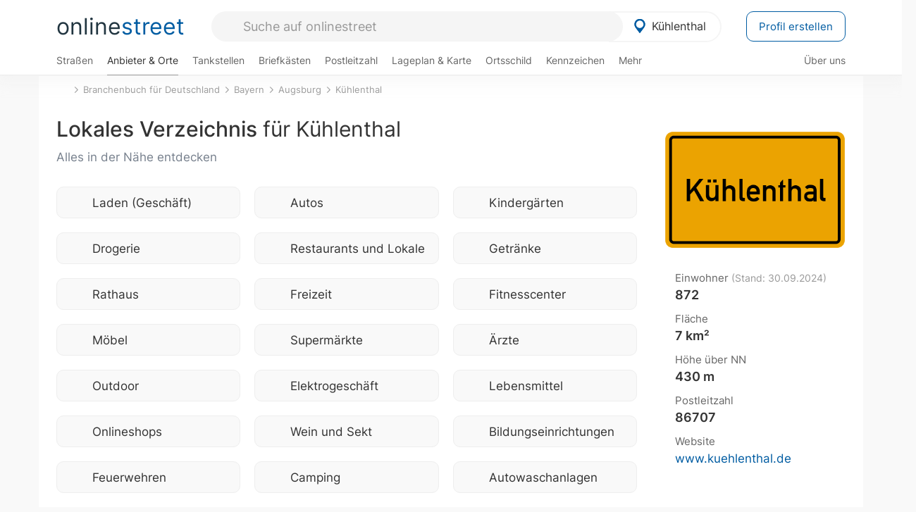

--- FILE ---
content_type: text/html; charset=utf-8
request_url: https://onlinestreet.de/Regional/Europa/Deutschland/Bayern/Landkreise/Augsburg/St%C3%A4dte_und_Gemeinden/K%C3%BChlenthal.html
body_size: 17142
content:
<!DOCTYPE html><html dir="ltr" lang="de"> <head> <meta charset="UTF-8"> <link href="//fundingchoicesmessages.google.com" rel="preconnect dns-prefetch" crossorigin><script>(function(){
'use strict';var g=function(a){var b=0;return function(){return b<a.length?{done:!1,value:a[b++]}:{done:!0}}},l=this||self,m=/^[\w+/_-]+[=]{0,2}$/,p=null,q=function(){},r=function(a){var b=typeof a;if("object"==b)if(a){if(a instanceof Array)return"array";if(a instanceof Object)return b;var c=Object.prototype.toString.call(a);if("[object Window]"==c)return"object";if("[object Array]"==c||"number"==typeof a.length&&"undefined"!=typeof a.splice&&"undefined"!=typeof a.propertyIsEnumerable&&!a.propertyIsEnumerable("splice"))return"array";
if("[object Function]"==c||"undefined"!=typeof a.call&&"undefined"!=typeof a.propertyIsEnumerable&&!a.propertyIsEnumerable("call"))return"function"}else return"null";else if("function"==b&&"undefined"==typeof a.call)return"object";return b},u=function(a,b){function c(){}c.prototype=b.prototype;a.prototype=new c;a.prototype.constructor=a};var v=function(a,b){Object.defineProperty(l,a,{configurable:!1,get:function(){return b},set:q})};var y=function(a,b){this.b=a===w&&b||"";this.a=x},x={},w={};var aa=function(a,b){a.src=b instanceof y&&b.constructor===y&&b.a===x?b.b:"type_error:TrustedResourceUrl";if(null===p)b:{b=l.document;if((b=b.querySelector&&b.querySelector("script[nonce]"))&&(b=b.nonce||b.getAttribute("nonce"))&&m.test(b)){p=b;break b}p=""}b=p;b&&a.setAttribute("nonce",b)};var z=function(){return Math.floor(2147483648*Math.random()).toString(36)+Math.abs(Math.floor(2147483648*Math.random())^+new Date).toString(36)};var A=function(a,b){b=String(b);"application/xhtml+xml"===a.contentType&&(b=b.toLowerCase());return a.createElement(b)},B=function(a){this.a=a||l.document||document};B.prototype.appendChild=function(a,b){a.appendChild(b)};var C=function(a,b,c,d,e,f){try{var k=a.a,h=A(a.a,"SCRIPT");h.async=!0;aa(h,b);k.head.appendChild(h);h.addEventListener("load",function(){e();d&&k.head.removeChild(h)});h.addEventListener("error",function(){0<c?C(a,b,c-1,d,e,f):(d&&k.head.removeChild(h),f())})}catch(n){f()}};var ba=l.atob("aHR0cHM6Ly93d3cuZ3N0YXRpYy5jb20vaW1hZ2VzL2ljb25zL21hdGVyaWFsL3N5c3RlbS8xeC93YXJuaW5nX2FtYmVyXzI0ZHAucG5n"),ca=l.atob("WW91IGFyZSBzZWVpbmcgdGhpcyBtZXNzYWdlIGJlY2F1c2UgYWQgb3Igc2NyaXB0IGJsb2NraW5nIHNvZnR3YXJlIGlzIGludGVyZmVyaW5nIHdpdGggdGhpcyBwYWdlLg=="),da=l.atob("RGlzYWJsZSBhbnkgYWQgb3Igc2NyaXB0IGJsb2NraW5nIHNvZnR3YXJlLCB0aGVuIHJlbG9hZCB0aGlzIHBhZ2Uu"),ea=function(a,b,c){this.b=a;this.f=new B(this.b);this.a=null;this.c=[];this.g=!1;this.i=b;this.h=c},F=function(a){if(a.b.body&&!a.g){var b=
function(){D(a);l.setTimeout(function(){return E(a,3)},50)};C(a.f,a.i,2,!0,function(){l[a.h]||b()},b);a.g=!0}},D=function(a){for(var b=G(1,5),c=0;c<b;c++){var d=H(a);a.b.body.appendChild(d);a.c.push(d)}b=H(a);b.style.bottom="0";b.style.left="0";b.style.position="fixed";b.style.width=G(100,110).toString()+"%";b.style.zIndex=G(2147483544,2147483644).toString();b.style["background-color"]=I(249,259,242,252,219,229);b.style["box-shadow"]="0 0 12px #888";b.style.color=I(0,10,0,10,0,10);b.style.display=
"flex";b.style["justify-content"]="center";b.style["font-family"]="Arial";c=H(a);c.style.width=G(80,85).toString()+"%";c.style.maxWidth=G(750,775).toString()+"px";c.style.margin="24px";c.style.display="flex";c.style["align-items"]="flex-start";c.style["justify-content"]="center";d=A(a.f.a,"IMG");d.className=z();d.src=ba;d.style.height="24px";d.style.width="24px";d.style["padding-right"]="16px";var e=H(a),f=H(a);f.style["font-weight"]="bold";f.textContent=ca;var k=H(a);k.textContent=da;J(a,
e,f);J(a,e,k);J(a,c,d);J(a,c,e);J(a,b,c);a.a=b;a.b.body.appendChild(a.a);b=G(1,5);for(c=0;c<b;c++)d=H(a),a.b.body.appendChild(d),a.c.push(d)},J=function(a,b,c){for(var d=G(1,5),e=0;e<d;e++){var f=H(a);b.appendChild(f)}b.appendChild(c);c=G(1,5);for(d=0;d<c;d++)e=H(a),b.appendChild(e)},G=function(a,b){return Math.floor(a+Math.random()*(b-a))},I=function(a,b,c,d,e,f){return"rgb("+G(Math.max(a,0),Math.min(b,255)).toString()+","+G(Math.max(c,0),Math.min(d,255)).toString()+","+G(Math.max(e,0),Math.min(f,
255)).toString()+")"},H=function(a){a=A(a.f.a,"DIV");a.className=z();return a},E=function(a,b){0>=b||null!=a.a&&0!=a.a.offsetHeight&&0!=a.a.offsetWidth||(fa(a),D(a),l.setTimeout(function(){return E(a,b-1)},50))},fa=function(a){var b=a.c;var c="undefined"!=typeof Symbol&&Symbol.iterator&&b[Symbol.iterator];b=c?c.call(b):{next:g(b)};for(c=b.next();!c.done;c=b.next())(c=c.value)&&c.parentNode&&c.parentNode.removeChild(c);a.c=[];(b=a.a)&&b.parentNode&&b.parentNode.removeChild(b);a.a=null};var ia=function(a,b,c,d,e){var f=ha(c),k=function(n){n.appendChild(f);l.setTimeout(function(){f?(0!==f.offsetHeight&&0!==f.offsetWidth?b():a(),f.parentNode&&f.parentNode.removeChild(f)):a()},d)},h=function(n){document.body?k(document.body):0<n?l.setTimeout(function(){h(n-1)},e):b()};h(3)},ha=function(a){var b=document.createElement("div");b.className=a;b.style.width="1px";b.style.height="1px";b.style.position="absolute";b.style.left="-10000px";b.style.top="-10000px";b.style.zIndex="-10000";return b};var K={},L=null;var M=function(){},N="function"==typeof Uint8Array,O=function(a,b){a.b=null;b||(b=[]);a.j=void 0;a.f=-1;a.a=b;a:{if(b=a.a.length){--b;var c=a.a[b];if(!(null===c||"object"!=typeof c||Array.isArray(c)||N&&c instanceof Uint8Array)){a.g=b-a.f;a.c=c;break a}}a.g=Number.MAX_VALUE}a.i={}},P=[],Q=function(a,b){if(b<a.g){b+=a.f;var c=a.a[b];return c===P?a.a[b]=[]:c}if(a.c)return c=a.c[b],c===P?a.c[b]=[]:c},R=function(a,b,c){a.b||(a.b={});if(!a.b[c]){var d=Q(a,c);d&&(a.b[c]=new b(d))}return a.b[c]};
M.prototype.h=N?function(){var a=Uint8Array.prototype.toJSON;Uint8Array.prototype.toJSON=function(){var b;void 0===b&&(b=0);if(!L){L={};for(var c="ABCDEFGHIJKLMNOPQRSTUVWXYZabcdefghijklmnopqrstuvwxyz0123456789".split(""),d=["+/=","+/","-_=","-_.","-_"],e=0;5>e;e++){var f=c.concat(d[e].split(""));K[e]=f;for(var k=0;k<f.length;k++){var h=f[k];void 0===L[h]&&(L[h]=k)}}}b=K[b];c=[];for(d=0;d<this.length;d+=3){var n=this[d],t=(e=d+1<this.length)?this[d+1]:0;h=(f=d+2<this.length)?this[d+2]:0;k=n>>2;n=(n&
3)<<4|t>>4;t=(t&15)<<2|h>>6;h&=63;f||(h=64,e||(t=64));c.push(b[k],b[n],b[t]||"",b[h]||"")}return c.join("")};try{return JSON.stringify(this.a&&this.a,S)}finally{Uint8Array.prototype.toJSON=a}}:function(){return JSON.stringify(this.a&&this.a,S)};var S=function(a,b){return"number"!==typeof b||!isNaN(b)&&Infinity!==b&&-Infinity!==b?b:String(b)};M.prototype.toString=function(){return this.a.toString()};var T=function(a){O(this,a)};u(T,M);var U=function(a){O(this,a)};u(U,M);var ja=function(a,b){this.c=new B(a);var c=R(b,T,5);c=new y(w,Q(c,4)||"");this.b=new ea(a,c,Q(b,4));this.a=b},ka=function(a,b,c,d){b=new T(b?JSON.parse(b):null);b=new y(w,Q(b,4)||"");C(a.c,b,3,!1,c,function(){ia(function(){F(a.b);d(!1)},function(){d(!0)},Q(a.a,2),Q(a.a,3),Q(a.a,1))})};var la=function(a,b){V(a,"internal_api_load_with_sb",function(c,d,e){ka(b,c,d,e)});V(a,"internal_api_sb",function(){F(b.b)})},V=function(a,b,c){a=l.btoa(a+b);v(a,c)},W=function(a,b,c){for(var d=[],e=2;e<arguments.length;++e)d[e-2]=arguments[e];e=l.btoa(a+b);e=l[e];if("function"==r(e))e.apply(null,d);else throw Error("API not exported.");};var X=function(a){O(this,a)};u(X,M);var Y=function(a){this.h=window;this.a=a;this.b=Q(this.a,1);this.f=R(this.a,T,2);this.g=R(this.a,U,3);this.c=!1};Y.prototype.start=function(){ma();var a=new ja(this.h.document,this.g);la(this.b,a);na(this)};
var ma=function(){var a=function(){if(!l.frames.googlefcPresent)if(document.body){var b=document.createElement("iframe");b.style.display="none";b.style.width="0px";b.style.height="0px";b.style.border="none";b.style.zIndex="-1000";b.style.left="-1000px";b.style.top="-1000px";b.name="googlefcPresent";document.body.appendChild(b)}else l.setTimeout(a,5)};a()},na=function(a){var b=Date.now();W(a.b,"internal_api_load_with_sb",a.f.h(),function(){var c;var d=a.b,e=l[l.btoa(d+"loader_js")];if(e){e=l.atob(e);
e=parseInt(e,10);d=l.btoa(d+"loader_js").split(".");var f=l;d[0]in f||"undefined"==typeof f.execScript||f.execScript("var "+d[0]);for(;d.length&&(c=d.shift());)d.length?f[c]&&f[c]!==Object.prototype[c]?f=f[c]:f=f[c]={}:f[c]=null;c=Math.abs(b-e);c=1728E5>c?0:c}else c=-1;0!=c&&(W(a.b,"internal_api_sb"),Z(a,Q(a.a,6)))},function(c){Z(a,c?Q(a.a,4):Q(a.a,5))})},Z=function(a,b){a.c||(a.c=!0,a=new l.XMLHttpRequest,a.open("GET",b,!0),a.send())};(function(a,b){l[a]=function(c){for(var d=[],e=0;e<arguments.length;++e)d[e-0]=arguments[e];l[a]=q;b.apply(null,d)}})("__d3lUW8vwsKlB__",function(a){"function"==typeof window.atob&&(a=window.atob(a),a=new X(a?JSON.parse(a):null),(new Y(a)).start())});}).call(this);
window.__d3lUW8vwsKlB__("[base64]");</script><script> function cmp_ui_additionals() {   var el = document.querySelector('.fc-stacks.fc-dialog-restricted-content'), elChild = '<p class="intro">Wir bieten ein kostenloses, werbefinanziertes Online-Angebot und verwenden Cookies für:</p>'; el.insertAdjacentHTML('afterbegin', elChild);  var el = document.querySelector('.fc-consent-root .fc-dialog-container .fc-dialog.fc-choice-dialog'), elChild = '<div class="fc-footer-imprint"><a href="https://onlinestreet.de/impressum#nutzungsbedingungen">Datenschutzerklärung</a><a href="https://onlinestreet.de/impressum#impressum">Impressum</a></div>'; el.insertAdjacentHTML('beforeend', elChild); }   window.dataLayer = window.dataLayer || []; function gtag(){dataLayer.push(arguments);} var ga_loaded = false;  function cmp_load_ga() {  ga_loaded = true; setTimeout(() => { }, 1000);  var ga4script = document.createElement("script"); ga4script.async = true; ga4script.src = "https://www.googletagmanager.com/gtag/js?id=G-FE6V3NCVGF"; document.getElementsByTagName("head")[0].appendChild(ga4script, document.getElementsByTagName("head")[0]); window.dataLayer = window.dataLayer || []; gtag('js', new Date()); gtag('config', 'G-FE6V3NCVGF', { 'content_group':'branchenbuch_kategorie_ort', });   } function cmp_show_ads_after_consent() {  return;  (adsbygoogle=window.adsbygoogle||[]).pauseAdRequests=0;   } function cmp_change_ads(tcData) { var MeasureContentPerformance = tcData.purpose.consents[8] || false; var hasDeviceStorageAndAccessConsent = tcData.purpose.consents[1] || false; var BasicAds = tcData.purpose.consents[2] || false; if ( hasDeviceStorageAndAccessConsent && BasicAds ) {  (adsbygoogle=window.adsbygoogle||[]).pauseAdRequests=0; if ( MeasureContentPerformance ) {  } } else { if ( MeasureContentPerformance ) {  }  var ads = document.querySelectorAll('.adsbygoogle'), i = 0, l = ads.length; for (i; i < l; i++) { ads[i].style.display = 'none'; } } }  function update_gtag_consent(tcData) {  gtag('consent', 'update', { 'ad_user_data': tcData.purpose.consents[3] ? 'granted' : 'denied', 'ad_personalization': tcData.purpose.consents[4] ? 'granted' : 'denied', 'ad_storage': tcData.purpose.consents[1] ? 'granted' : 'denied', 'analytics_storage': tcData.purpose.consents[8] ? 'granted' : 'denied' }); } var check_tcfapi = window.setInterval(function() { typeof __tcfapi === 'function' ? (window.clearInterval(check_tcfapi), __tcfapi('addEventListener', 2, function(tcData, success) { if ( tcData.eventStatus === 'cmpuishown' ) {  cmp_ui_additionals();   gtag('consent', 'default', { 'ad_storage': 'denied', 'ad_user_data': 'denied', 'ad_personalization': 'denied', 'analytics_storage': 'denied', 'wait_for_update': 500 }); } if (tcData.eventStatus === 'tcloaded' || tcData.eventStatus === 'useractioncomplete') {  if ( ! tcData.gdprApplies ) {  cmp_show_ads_after_consent(); cmp_load_ga(); } else {   var MeasureContentPerformance = tcData.purpose.consents[8] || false; if ( MeasureContentPerformance ) { cmp_load_ga(); }   var hasDeviceStorageAndAccessConsent = tcData.purpose.consents[1] || false;  if (hasDeviceStorageAndAccessConsent) {  var hasGoogleAdvertisingProductsConsent = tcData.vendor.consents[755] || false;  if ( hasGoogleAdvertisingProductsConsent ) {  cmp_show_ads_after_consent(); } else { cmp_change_ads(tcData); } } else { cmp_change_ads(tcData); } } update_gtag_consent(tcData); } })) : null ; }, 50); </script> <link href="//cdn.onlinestreet.de" rel="preconnect dns-prefetch" crossorigin> <link href="//cdnjs.cloudflare.com" rel="preconnect dns-prefetch" crossorigin>  <title>Lokales Verzeichnis für Kühlenthal (Augsburg, Bayern)</title> <meta name="description" content="Entdecke 1.710 lokale Geschäfte und interessante Orte in und in der Nähe von Kühlenthal - z.B. Laden (Geschäft), Autos und Kindergärten."> <meta name="robots" content="index,follow,max-image-preview:large"> <link rel="canonical" href="https://onlinestreet.de/Regional/Europa/Deutschland/Bayern/Landkreise/Augsburg/St%C3%A4dte_und_Gemeinden/K%C3%BChlenthal.html"> <link rel="manifest" href="https://cdn.onlinestreet.de/img/favicon/site.webmanifest.json.php"> <link rel="icon" type="image/png" href="https://cdn.onlinestreet.de/img/favicon/favicon-96x96.png" sizes="96x96" /> <link rel="icon" type="image/svg+xml" href="https://cdn.onlinestreet.de/img/favicon/favicon.svg" /> <link rel="shortcut icon" href="https://cdn.onlinestreet.de/img/favicon/favicon.ico" /> <link rel="apple-touch-icon" sizes="180x180" href="https://cdn.onlinestreet.de/img/favicon/apple-touch-icon.png" /> <meta name="apple-mobile-web-app-title" content="onlinestreet" /> <meta name="theme-color" content="#005CA2"> <meta name="viewport" content="width=device-width, initial-scale=1.0"/>  <link rel="preload" as="style" href="https://cdnjs.cloudflare.com/ajax/libs/twitter-bootstrap/3.4.1/css/bootstrap.min.css" /> <link rel="preload" as="script" href="https://cdnjs.cloudflare.com/ajax/libs/twitter-bootstrap/3.4.1/js/bootstrap.min.js" /> <link rel="preload" as="script" href="https://cdnjs.cloudflare.com/ajax/libs/jquery/1.12.4/jquery.min.js" />  <link rel="stylesheet" href="https://cdnjs.cloudflare.com/ajax/libs/twitter-bootstrap/3.4.1/css/bootstrap.min.css" />     <link rel="preload" as="style" href="https://cdn.onlinestreet.de/lib/styles.min.css?v=OS41Mg==" /><link rel="stylesheet" type="text/css" href="https://cdn.onlinestreet.de/lib/styles.min.css?v=OS41Mg==" />  <link rel="preload" href="//cdn.onlinestreet.de/lib/fonts/google/inter-v13-latin-regular.woff2" as="font" type="font/woff2" crossorigin> <link rel="preload" href="//cdn.onlinestreet.de/lib/fonts/google/inter-v13-latin-500.woff2" as="font" type="font/woff2" crossorigin> <link rel="preload" href="//cdn.onlinestreet.de/lib/fonts/google/inter-v13-latin-600.woff2" as="font" type="font/woff2" crossorigin> <link rel="preload" href="//cdn.onlinestreet.de/lib/fonts/google/inter-v13-latin-300.woff2" as="font" type="font/woff2" crossorigin> <link rel="preload" href="//cdn.onlinestreet.de/lib/fonts/fontawesome-free-7.1.0-web/webfonts/fa-solid-900.woff2" as="font" type="font/woff2" crossorigin>    <link rel="preload" as="image" href="https://cdn.onlinestreet.de/img/logo/marker.svg" />  <meta property="og:title" content="Lokales Verzeichnis für Kühlenthal (Augsburg, Bayern)"/> <meta property="og:site_name" content="onlinestreet.de"/> <meta property="og:description" content="Entdecke 1.710 lokale Geschäfte und interessante Orte in und in der Nähe von Kühlenthal - z.B. Laden (Geschäft), Autos und Kindergärten." /> <meta property="og:type" content="website"/> <meta property="og:url" content="https://onlinestreet.de/Regional/Europa/Deutschland/Bayern/Landkreise/Augsburg/St%C3%A4dte_und_Gemeinden/K%C3%BChlenthal.html"/> <meta property="og:image" content="https://onlinestreet.de/strassen/ortsschild/800/K%C3%BChlenthal.png"/><meta property="og:image:width" content="800"/><meta property="og:image:height" content="520"/> <meta name="twitter:card" content="summary_large_image"/> <meta name="twitter:title" content="Lokales Verzeichnis für Kühlenthal (Augsburg, Bayern)"/> <meta name="twitter:description" content="Entdecke 1.710 lokale Geschäfte und interessante Orte in und in der Nähe von Kühlenthal - z.B. Laden (Geschäft), Autos und Kindergärten."/> <meta name="twitter:image" content="https://onlinestreet.de/strassen/ortsschild/800/K%C3%BChlenthal.png"/> <meta property="twitter:url" content="https://onlinestreet.de/Regional/Europa/Deutschland/Bayern/Landkreise/Augsburg/St%C3%A4dte_und_Gemeinden/K%C3%BChlenthal.html"/> <meta name="twitter:site" content="@onlinestreet_de"/> <meta name="twitter:creator" content="@onlinestreet_de"/> </head> <body> <div class="loader loading"></div> <header> <nav class="navbar-fixed-top" id="globale-navigation"> <div class="navbar firstrow"> <div class="container flex-container"> <div class="flex" id="nav-logo"> <a class="onlinestreet-logo" href="https://onlinestreet.de/"> online<span>street</span> </a> </div> <div class="flex" id="nav-ortsauswahl"> <span id="navbar-ortsauswahl">  <img width="24" height="24" src="https://cdn.onlinestreet.de/img/logo/marker.svg" alt="Kühlenthal erkunden" />Kühlenthal </span> <span id="mobile-search-close">×</span> <div class="ortsauswahl-dropdown hidden"></div> </div> <div class="flex" id="nav-suche"> <div id="mobile-menu-toggle"> <i class="fas fa-bars" aria-hidden="true"></i> </div> <form name="header_search" method="get" action="https://onlinestreet.de/suche/" class="form-inline" role="form"> <input type="hidden" name="pid" value="7093" /> <input type="hidden" name="section" value="branchenbuch" /> <input required pattern=".{3,}" title="Mindestens drei Zeichen" name="q" type="text" class="form-control autocomplete-header-search" data-section="branchenbuch" data-ort="Kühlenthal" data-pid="7093" autocomplete="os-header-suche" placeholder="Suche auf onlinestreet" /> </form> <i class="fas fa-search"></i> </div> <div class="flex" id="nav-neuer-eintrag"> <a href="https://onlinestreet.de/branchenbuch/profil/" class="btn btn-primary-invert">Profil erstellen</a> </div> </div> </div> <div class="navbar secondrow initial hidden-xs hidden-sm"> <div class="container"> <ul class="linkstruktur"> <li class=" strassen-link"><a href="https://onlinestreet.de/strassen/in-K%C3%BChlenthal.html">Straßen</a></li><li class="first active branchen-link"><a href="https://onlinestreet.de/Regional/Europa/Deutschland/Bayern/Landkreise/Augsburg/St%C3%A4dte_und_Gemeinden/K%C3%BChlenthal.html">Anbieter & Orte</a></li><li class=""><a href="https://onlinestreet.de/tankstellen/kuehlenthal">Tankstellen</a></li><li class=""><a href="https://onlinestreet.de/briefkasten/K%C3%BChlenthal/alle.html">Briefkästen</a></li><li class=""><a id="nav-postleitzahlen" href="https://onlinestreet.de/plz/K%C3%BChlenthal.html">Postleitzahl</a></li><li class=""><a href="https://onlinestreet.de/orte/kuehlenthal/karte">Lageplan & Karte</a></li><li class=""><a href="https://onlinestreet.de/strassen/ortsschild/K%C3%BChlenthal.html">Ortsschild</a></li><li class=""><a href="https://onlinestreet.de/kennzeichen/A">Kennzeichen</a></li><li class="dropdown "><a class="dropdown-toggle" href="#" role="button" id="dropdownMenuLink" data-toggle="dropdown" aria-haspopup="true" aria-expanded="false">Mehr <i class="fas fa-chevron-down color-silver ml5"></i></a> <ul class="dropdown-menu"> <li class=""><a class="dropdown-item" href="https://onlinestreet.de/bundesland/K%C3%BChlenthal.html">In welchem Bundesland liegt Kühlenthal?</a></li> <li class="subheading">Weitere Services & Rechner</li> <li class=""> <a class="dropdown-item" href="https://onlinestreet.de/kennzeichen/"> Kennzeichen-Suche </a> </li> <li class=""> <a class="dropdown-item" href="https://onlinestreet.de/banken/iban/"> IBAN Rechner </a> </li> <li class=""> <a class="dropdown-item" href="https://onlinestreet.de/banken/iban-zu-bic/"> IBAN Prüfer </a> </li>  <li class="subheading">Tools & Generatoren</li> <li class=""> <a class="dropdown-item" href="https://onlinestreet.de/strassen/verkehrsschild/"> Verkehrsschilder </a> </li> <li class=""> <a class="dropdown-item" href="https://onlinestreet.de/strassen/ortsschild/generator.html"> Ortsschild Generator </a> </li> <li class=""> <a class="dropdown-item" href="https://onlinestreet.de/strassen/schild/generator.html"> Straßenschild Generator </a> </li> <li class=""> <a class="dropdown-item" href="https://onlinestreet.de/kennzeichen/generator"> Kennzeichen Generator </a> </li> </ul> </li> </ul> <ul class="linkstruktur navbar-right"> <li class=""><a title="Über uns" href="https://onlinestreet.de/ueber-uns">Über uns</a></li> </ul> </div> </div> <div class="mobile-menu hidden"> <div class="mobile-menu-content"> <span id="mobile-menu-close">&times;</span> <a class="mobile-menu-logo" href="https://onlinestreet.de/">online<span>street</span></a> <form name="mobile_search" method="get" action="https://onlinestreet.de/suche/" class="form-inline mobile-search" role="form"> <input type="hidden" name="pid" value="7093" /> <input type="hidden" name="section" value="branchenbuch" /> <input required pattern=".{3,}" title="Mindestens drei Zeichen" name="q" type="text" class="form-control autocomplete-header-search" data-section="branchenbuch" data-ort="Kühlenthal" data-pid="7093" autocomplete="os-header-suche" placeholder="Suche auf onlinestreet" /> <i class="fas fa-search"></i> </form> <div class="row mt5"> <div class="col-xs-8 pr10 mb0"> <p class="lead mr0 mb15"> Dein Straßenverzeichnis, Branchenbuch und lokales Nachschlagewerk für <nobr class="overflow-ellipsis"><i class="fas fa-map-marker color-silver ml5 mr10"></i><a href="https://onlinestreet.de/orte/kuehlenthal">Kühlenthal</a></nobr>. </p> </div> <div class="col-xs-4 pl0 mb0"> <a href="https://onlinestreet.de/orte/kuehlenthal"> <img class="img-responsive mt5" loading="lazy" src="https://onlinestreet.de/strassen/ortsschild/K%C3%BChlenthal.png" alt="Kühlenthal in Bayern" /> </a> </div> </div> <button class="anderen-ort-waehlen btn btn btn-sm btn-default mr10" title="Anderen Ort wählen">Ort ändern</button> <a class="btn btn-sm btn-default mr15" href="https://onlinestreet.de/ueber-uns" title="Über uns">Über uns</a> <div class="you-are-here">  <div class="row"> <div class="col-xs-9 mb0"> <a class="title" href="https://onlinestreet.de/Regional/Europa/Deutschland/Bayern/Landkreise/Augsburg/St%C3%A4dte_und_Gemeinden/K%C3%BChlenthal.html"> Branchenbuch <small class="text-muted overflow-ellipsis">Interessante Anbieter & Orte in Kühlenthal</small> </a> </div> <div class="col-xs-3 mb0"> <a href="https://onlinestreet.de/Regional/Europa/Deutschland/Bayern/Landkreise/Augsburg/St%C3%A4dte_und_Gemeinden/K%C3%BChlenthal.html"> <img class="topic img-responsive" alt="Branchenbuch für Kühlenthal" loading="lazy" src="https://cdn.onlinestreet.de/img/material-design/digitales-branchenbuch-200x200.jpg" width="200" height="200" /> </a> </div> </div> <small class="current-page-headline">Aktuelle Seite</small> <a class="current-page overflow-ellipsis" href="https://onlinestreet.de/Regional/Europa/Deutschland/Bayern/Landkreise/Augsburg/St%C3%A4dte_und_Gemeinden/K%C3%BChlenthal.html">Lokales Verzeichnis für Kühlenthal (Augsburg, Bayern)</a> <small class="relevant-page-headline">Übergeordnete Seiten</small> <a class="relevant-page btn btn-sm btn-default" href="https://onlinestreet.de/orte/kuehlenthal">Kühlenthal</a><a class="relevant-page btn btn-sm btn-default" href="https://onlinestreet.de/Regional/Europa/Deutschland/Bayern/Landkreise/Augsburg.html">Augsburg</a><a class="relevant-page btn btn-sm btn-default" href="https://onlinestreet.de/Regional/Europa/Deutschland/Bayern.html">Bayern</a><a class="relevant-page btn btn-sm btn-default" href="https://onlinestreet.de/branchenbuch/">Branchenbuch für Deutschland</a> </div>  <h4 class="mt40">Alle <strong>Services</strong> für <nobr class="overflow-ellipsis"><i class="fas fa-map-marker color-silver ml5 mr10"></i><a href="https://onlinestreet.de/orte/kuehlenthal">Kühlenthal</a></nobr></h4> <div class="row mt20 pr15"> <div class="col-xs-4 m-service"> <a class="" href="https://onlinestreet.de/strassen/in-K%C3%BChlenthal.html"> <img class="img-responsive" alt="Straßenverzeichnis für Kühlenthal" loading="lazy" src="https://cdn.onlinestreet.de/img/material-design/strassenverzeichnis-kompass-200x200.jpg" width="200" height="200" /> <span>Straßen</span> <small>Wohnlage und <br class="visible-xs">Lebensqualität</small> </a> </div> <div class="col-xs-4 m-service"> <a class="active" href="https://onlinestreet.de/Regional/Europa/Deutschland/Bayern/Landkreise/Augsburg/St%C3%A4dte_und_Gemeinden/K%C3%BChlenthal.html"> <img class="img-responsive" alt="Branchenbuch für Kühlenthal" loading="lazy" src="https://cdn.onlinestreet.de/img/material-design/digitales-branchenbuch-200x200.jpg" width="200" height="200" /> <span>Anbieter & Orte</span> <small>Lokales <br class="visible-xs">Verzeichnis</small> </a> </div> <div class="col-xs-4 m-service"> <a class="" href="https://onlinestreet.de/tankstellen/kuehlenthal"> <img class="img-responsive" alt="Kühlenthal: Tankstelle in der Nähe" loading="lazy" src="https://cdn.onlinestreet.de/img/material-design/tankstellen-200x200.jpg" width="200" height="200" /> <span>Tankstellen</span> <small>Günstig tanken <br class="visible-xs">in der Nähe</small> </a> </div> <div class="col-xs-4 m-service"> <a class="" href="https://onlinestreet.de/briefkasten/K%C3%BChlenthal/alle.html"> <img class="img-responsive" alt="Briefkasten Standorte in Kühlenthal finden" loading="lazy" src="https://cdn.onlinestreet.de/img/material-design/briefkasten-200x200.jpg" width="200" height="200" /> <span>Briefkästen</span> <small>Standorte und <br class="visible-xs">Leerungszeiten</small> </a> </div> <div class="col-xs-4 m-service"> <a class="" href="https://onlinestreet.de/plz/K%C3%BChlenthal.html"> <img class="img-responsive" alt="Postleitzahl Kühlenthal" loading="lazy" src="https://cdn.onlinestreet.de/img/material-design/postleitzahlen-200x200.jpg" width="200" height="200" /> <span>Postleitzahl</span> <small>PLZ und <br class="visible-xs">Ortsteile</small> </a> </div> <div class="col-xs-4 m-service"> <a class="" href="https://onlinestreet.de/orte/kuehlenthal/karte"> <img class="img-responsive" alt="Wo liegt Kühlenthal?" loading="lazy" src="https://cdn.onlinestreet.de/img/material-design/lageplan-200x200.jpg" width="200" height="200" /> <span>Lageplan</span> <small>Wo liegt <br class="visible-xs">Kühlenthal?</small> </a> </div> <div class="col-xs-4 m-service"> <a class="" href="https://onlinestreet.de/strassen/ortsschild/K%C3%BChlenthal.html"> <img class="img-responsive" alt="Ortsschild von Kühlenthal" loading="lazy" src="https://cdn.onlinestreet.de/img/material-design/ortsschild-200x200.jpg" width="200" height="200" /> <span>Ortsschild</span> <small>Generator und <br class="visible-xs">Download</small> </a> </div> <div class="col-xs-4 m-service"> <a class="" href="https://onlinestreet.de/kennzeichen/A"> <img class="img-responsive" alt="Kennzeichen A: Kühlenthal" loading="lazy" src="https://cdn.onlinestreet.de/img/material-design/kennzeichen-individuell.php?kennzeichen=A" width="200" height="200" /> <span>Kennzeichen</span> <small>Nummernschild <br class="visible-xs">A</small> </a> </div> <div class="col-xs-4 m-service"> <a class="" href="https://onlinestreet.de/bundesland/K%C3%BChlenthal.html"> <img class="img-responsive" alt="In welchem Bundesland liegt Kühlenthal?" loading="lazy" src="https://cdn.onlinestreet.de/img/material-design/bundeslaender-200x200.jpg" width="200" height="200" /> <span>Bundesland</span> <small>In welchem <br class="visible-xs">Bundesland liegt Kühlenthal?</small> </a> </div> <div class="col-xs-12 text-center pr0"> <a class="btn btn-primary mt15 mr15" href="https://onlinestreet.de/branchenbuch/profil/" title="Firma eintragen">Profil erstellen</a>  </div> </div> <h4><strong>Weitere Services</strong> für Deutschland</h4> <div class="row weitere pr15 mt15"> <div class="m-service"> <a href="https://onlinestreet.de/banken/iban/"> <img loading="lazy" src="https://cdn.onlinestreet.de/img/material-design/iban-rechner-200x200.jpg" width="50" height="50" alt="IBAN Rechner" /> <span>IBAN-Rechner & Prüfer</span> </a> </div> <div class="m-service"> <a href="https://onlinestreet.de/kennzeichen/"> <img loading="lazy" src="https://cdn.onlinestreet.de/img/material-design/kennzeichen-200x200.jpg" width="50" height="50" alt="KFZ Kennzeichen Suche" /> <span>Kennzeichen-Suche</span> </a> </div> <div class="m-service"> <a href="https://onlinestreet.de/kennzeichen/generator"> <img loading="lazy" src="https://cdn.onlinestreet.de/img/material-design/kennzeichen-generator-200x200.jpg" width="50" height="50" alt="Kennzeichen Generator" /> <span class="tl">Kennzeichen-Generator</span> </a> </div> <div class="m-service"> <a href="https://onlinestreet.de/strassen/verkehrsschild/"> <img loading="lazy" src="https://cdn.onlinestreet.de/img/material-design/verkehrsschilder-200x200.jpg" width="50" height="50" alt="Verkehrsschild gestalten" /> <span class="tl">Verkehrsschilder</span> </a> </div> <div class="m-service"> <a href="https://onlinestreet.de/strassen/ortsschild/generator.html"> <img loading="lazy" src="https://cdn.onlinestreet.de/img/material-design/ortsschild-200x200.jpg" width="50" height="50" alt="Ortsschild Generator" /> <span class="tl">Ortsschild-Generator</span> </a> </div> <div class="m-service"> <a href="https://onlinestreet.de/strassen/schild/generator.html"> <img loading="lazy" src="https://cdn.onlinestreet.de/img/material-design/strassenschild-200x200.jpg" width="50" height="50" alt="Straßenschild Generator" /> <span class="tl">Straßenschild-Generator</span> </a> </div> </div> <footer class="mobile-menu-imprint text-muted"> <p>onlinestreet <span class="pull-right">&copy; 2006 - 2026</span></p> <p> <a class="mr15" href="https://onlinestreet.de/ueber-uns">Über uns</a> <a href="https://onlinestreet.de/impressum"> <span class="mr15">Support</span> <span class="mr15">Nutzungsbedingungen</span> <span class="mr15">Datenschutz</span> <span class="mr15">Cookies</span> <span class="mr15">Credits / Quellen</span> <span class="mr15">Kontakt</span> <span class="mr15">Impressum</span> </a> </p> </footer> <footer class="hwd-footer"> <div class="row"> <div class="col-md-5"> <h6> <img alt="onlinestreet: Städte, Orte und Straßen" loading="lazy" src="https://hello-world.digital/assets/img/projects-hwd-footer/icon-magnify.svg" width="40" height="40" /> <small>Über onlinestreet</small> Erkunde Städte, Orte und Straßen </h6> <p> Neue Straßen entdecken und gute Anbieter in Deiner Region finden: Als digitales Straßen&shy;verzeichnis und Branchen&shy;buch für Deutschland bietet Dir onlinestreet viele nützliche Services und Tools für Deinen Alltag. </p> <ul> <li><i class="fas fa-smile"></i>Von und für Menschen wie Du und ich!</li> <li><i class="fas fa-smile"></i>100% echte Erfahrungsberichte und Bewertungen!</li> <li><i class="fas fa-smile"></i>Jeden Tag ein bisschen besser!</li> </ul> </div> <div class="col-md-5 col-md-offset-1"> <img alt="Hello World Digital" class="hwd-logo" loading="lazy" src="https://hello-world.digital/assets/img/projects-hwd-footer/hello-world-digital.svg" width="120" height="82" /> <p> Dies ist ein Portal von Hello World Digital. <br class="hidden-xs">Wir entwickeln digitale Tools und liefern <br class="hidden-xs">hilfreiche Informationen für Deinen Alltag. </p> <div class="hwd-icons"> <img loading="lazy" src="https://hello-world.digital/assets/img/projects-hwd-footer/icon-cocktail-01.svg" alt="Icon: Cocktail" width="32" height="35" /><img loading="lazy" src="https://hello-world.digital/assets/img/projects-hwd-footer/icon-handy.svg" alt="Icon: Handy" width="21" height="35" /><img loading="lazy" src="https://hello-world.digital/assets/img/projects-hwd-footer/icon-home.svg" alt="Icon: Home" width="35" height="35" /><img loading="lazy" src="https://hello-world.digital/assets/img/projects-hwd-footer/icon-science.svg" alt="Icon: Science" width="21" height="35" /><img loading="lazy" src="https://hello-world.digital/assets/img/projects-hwd-footer/icon-browser.svg" alt="Icon: Browser" width="35" height="27" /> </div> <a class="btn track-ga-event" data-action="Footer: Hello World Digital" data-label="Website-Link" href="https://hello-world.digital/de/" target="_blank" rel="noopener">hello-world.digital</a> </div> </div> </footer> </div></div> </nav> </header> <div class="breadcrumbs-container"> <div class="container section-container"> <ol class="breadcrumb" itemscope itemtype="http://schema.org/BreadcrumbList"> <li itemprop="itemListElement" itemscope itemtype="http://schema.org/ListItem"><a itemprop="item" href="https://onlinestreet.de/" title="Startseite"><i class="fas fa-home"></i><meta itemprop="name" content="Startseite" /><meta itemprop="position" content="1" /></li><li itemprop="itemListElement" itemscope itemtype="http://schema.org/ListItem"><a itemprop="item" href="https://onlinestreet.de/branchenbuch/"><span itemprop="name">Branchenbuch für Deutschland</span></a><meta itemprop="position" content="2" /></li><li itemprop="itemListElement" itemscope itemtype="http://schema.org/ListItem"><a itemprop="item" href="https://onlinestreet.de/Regional/Europa/Deutschland/Bayern.html"><span itemprop="name">Bayern</span></a><meta itemprop="position" content="3" /></li><li itemprop="itemListElement" itemscope itemtype="http://schema.org/ListItem"><a itemprop="item" href="https://onlinestreet.de/Regional/Europa/Deutschland/Bayern/Landkreise/Augsburg.html"><span itemprop="name">Augsburg</span></a><meta itemprop="position" content="4" /></li><li itemprop="itemListElement" itemscope itemtype="http://schema.org/ListItem"><a itemprop="item" href="https://onlinestreet.de/orte/kuehlenthal"><span itemprop="name">Kühlenthal</span></a><meta itemprop="position" content="5" /></li><li class="active visible-xs-inline-block">Lokales Verzeichnis für Kühlenthal (Augsburg, Bayern)</li> </ol> </div> </div> <main class=""> <div class="container section-container"> <div class="row"> <div class="col-sm-12 content-col"> <!--google_ad_section_start--> <div class="row"> <div class="col-xs-12 col-md-9"> <h1> <strong>Lokales Verzeichnis</strong> für Kühlenthal <small>Alles in der Nähe entdecken</small> </h1> <span itemprop="geo" itemscope itemtype="https://schema.org/GeoCoordinates"> <meta itemprop="latitude" content="48.5667" /> <meta itemprop="longitude" content="10.8167" /> </span> <div class="row visible-xs visible-sm"> <div class="col-xs-6 col-sm-4 col-md-12"> <a href="https://onlinestreet.de/orte/kuehlenthal"><img class="img-responsive" id="branchenbuch-lp-ortsschild" loading="lazy" src="https://onlinestreet.de/strassen/ortsschild/400/K%C3%BChlenthal.png" width="400" height="260" alt="Kühlenthal entdecken: Alles in der Nähe" /></a> </div> <div class="col-xs-6 col-sm-8 col-md-12 mb10"> <table id="keypoints-table"> <tbody> <tr> <th>Einwohner <small>(Stand: 30.09.2024)</small></th> <td><strong>872</strong></td> </tr> <tr> <th>Fläche</th> <td><strong>7 km²</strong></td> </tr> <tr> <th><span data-toggle="tooltip" title="Höhe über dem Meeresspiegel">Höhe über NN</span></th> <td><strong>430 m</strong></td> </tr> <tr class="hidden-xs"> <th>Postleitzahl</th> <td><strong>86707</strong></td> </tr> <tr class="hidden-xs"> <th>Website</th> <td class="homepage"><a href="http://www.kuehlenthal.de" rel="nofollow noopener" target="_blank">www.kuehlenthal.de</a></td> </tr> </tbody> </table> </div> </div> <div id="branchenbuch"> <ul class="branchen-outer"><li class="col-3 "><button class="branche btn-default" data-q="Laden+%28Gesch%C3%A4ft%29" data-section="branchenbuch" data-pid="7093" data-page="1" title="Laden (Geschäft)"><i class="fas fa-store"></i>Laden (Geschäft)</button></li><li class="col-3 "><button class="branche btn-default" data-q="Autos" data-section="branchenbuch" data-pid="7093" data-page="1" title="Autos"><i class="fas fa-car"></i>Autos</button></li><li class="col-3 "><button class="branche btn-default" data-q="Kinderg%C3%A4rten" data-section="branchenbuch" data-pid="7093" data-page="1" title="Kindergärten"><i class="fas fa-baby-carriage"></i>Kindergärten</button></li><li class="col-3 "><button class="branche btn-default" data-q="Drogerie" data-section="branchenbuch" data-pid="7093" data-page="1" title="Drogerie"><i class="fas fa-band-aid"></i>Drogerie</button></li><li class="col-3 "><button class="branche btn-default" data-q="Restaurants+und+Lokale" data-section="branchenbuch" data-pid="7093" data-page="1" title="Restaurants und Lokale"><i class="fas fa-utensils"></i>Restaurants und Lokale</button></li><li class="col-3 "><button class="branche btn-default" data-q="Getr%C3%A4nke" data-section="branchenbuch" data-pid="7093" data-page="1" title="Getränke"><i class="fas fa-wine-bottle"></i>Getränke</button></li><li class="col-3 "><button class="branche btn-default" data-q="Rathaus" data-section="branchenbuch" data-pid="7093" data-page="1" title="Rathaus"><i class="fas fa-landmark"></i>Rathaus</button></li><li class="col-3 "><button class="branche btn-default" data-q="Freizeit" data-section="branchenbuch" data-pid="7093" data-page="1" title="Freizeit"><i class="fas fa-laugh-beam"></i>Freizeit</button></li><li class="col-3 "><button class="branche btn-default" data-q="Fitnesscenter" data-section="branchenbuch" data-pid="7093" data-page="1" title="Fitnesscenter"><i class="fas fa-dumbbell"></i>Fitnesscenter</button></li><li class="col-3 "><button class="branche btn-default" data-q="M%C3%B6bel" data-section="branchenbuch" data-pid="7093" data-page="1" title="Möbel"><i class="fas fa-couch"></i>Möbel</button></li><li class="col-3 "><button class="branche btn-default" data-q="Superm%C3%A4rkte" data-section="branchenbuch" data-pid="7093" data-page="1" title="Supermärkte"><i class="fas fa-shopping-basket"></i>Supermärkte</button></li><li class="col-3 "><button class="branche btn-default" data-q="%C3%84rzte" data-section="branchenbuch" data-pid="7093" data-page="1" title="Ärzte"><i class="fas fa-user-md"></i>Ärzte</button></li><li class="col-3 "><button class="branche btn-default" data-q="Outdoor" data-section="branchenbuch" data-pid="7093" data-page="1" title="Outdoor"><i class="fas fa-tree"></i>Outdoor</button></li><li class="col-3 "><button class="branche btn-default" data-q="Elektrogesch%C3%A4ft" data-section="branchenbuch" data-pid="7093" data-page="1" title="Elektrogeschäft"><i class="fas fa-plug"></i>Elektrogeschäft</button></li><li class="col-3 "><button class="branche btn-default" data-q="Lebensmittel" data-section="branchenbuch" data-pid="7093" data-page="1" title="Lebensmittel"><i class="fas fa-basket-shopping"></i>Lebensmittel</button></li><li class="col-3 hidden-xs"><button class="branche btn-default" data-q="Onlineshops" data-section="branchenbuch" data-pid="7093" data-page="1" title="Onlineshops"><i class="fas fa-shopping-basket"></i>Onlineshops</button></li><li class="col-3 hidden-xs"><button class="branche btn-default" data-q="Wein+und+Sekt" data-section="branchenbuch" data-pid="7093" data-page="1" title="Wein und Sekt"><i class="fas fa-wine-glass-alt"></i>Wein und Sekt</button></li><li class="col-3 hidden-xs"><button class="branche btn-default" data-q="Bildungseinrichtungen" data-section="branchenbuch" data-pid="7093" data-page="1" title="Bildungseinrichtungen"><i class="fas fa-graduation-cap"></i>Bildungseinrichtungen</button></li><li class="col-3 hidden-xs"><button class="branche btn-default" data-q="Feuerwehren" data-section="branchenbuch" data-pid="7093" data-page="1" title="Feuerwehren"><i class="fas fa-fire-alt"></i>Feuerwehren</button></li><li class="col-3 hidden-xs"><button class="branche btn-default" data-q="Camping" data-section="branchenbuch" data-pid="7093" data-page="1" title="Camping"><i class="fas fa-campground"></i>Camping</button></li><li class="col-3 hidden-xs"><button class="branche btn-default" data-q="Autowaschanlagen" data-section="branchenbuch" data-pid="7093" data-page="1" title="Autowaschanlagen"><i class="fas fa-car"></i>Autowaschanlagen</button></li></ul> </div> </div> <div class="col-md-3 mt30 mb0 hidden-xs hidden-sm"> <div class="row"> <div class="col-xs-6 col-sm-4 col-md-12"> <a href="https://onlinestreet.de/orte/kuehlenthal"><img class="img-responsive" id="branchenbuch-lp-ortsschild" loading="lazy" src="https://onlinestreet.de/strassen/ortsschild/400/K%C3%BChlenthal.png" width="400" height="260" alt="Kühlenthal entdecken: Alles in der Nähe" /></a> </div> <div class="col-xs-6 col-sm-8 col-md-12 mb10"> <table id="keypoints-table"> <tbody> <tr> <th>Einwohner <small>(Stand: 30.09.2024)</small></th> <td><strong>872</strong></td> </tr> <tr> <th>Fläche</th> <td><strong>7 km²</strong></td> </tr> <tr> <th><span data-toggle="tooltip" title="Höhe über dem Meeresspiegel">Höhe über NN</span></th> <td><strong>430 m</strong></td> </tr> <tr class="hidden-xs"> <th>Postleitzahl</th> <td><strong>86707</strong></td> </tr> <tr class="hidden-xs"> <th>Website</th> <td class="homepage"><a href="http://www.kuehlenthal.de" rel="nofollow noopener" target="_blank">www.kuehlenthal.de</a></td> </tr> </tbody> </table> </div> </div> </div> </div>  <div class="branchenbuch-suche-container"> <h2>Alle Anbieter &amp; Orte</h2> <form name="suche_branchenbuch" method="get" action="https://onlinestreet.de/suche/" role="form"> <input type="hidden" name="pid" value="7093" /> <input type="hidden" name="section" value="branchenbuch" /> <div class="input-group has-clear"> <input pattern=".{3,}" required title="Mindestens drei Zeichen" name="q" type="text" class="form-control input-xl autocomplete-header-search" data-section="branchenbuch" data-ort="Kühlenthal" data-pid="7093" aria-label="z.B. Laden (Geschäft), Autos oder Kindergärten" placeholder="Suche in Kühlenthal und Umgebung" autocomplete="off"> <span class="form-control-clear glyphicon glyphicon-remove form-control-feedback hidden"></span> <span class="input-group-btn"> <button class="btn btn-primary input-xl" type="submit" aria-label="Suche ausführen"><i class="fa fa-search fa-lg"></i></button> </span> </div> </form> </div> <h2><strong>Weitere Kategorien</strong> in Kühlenthal</h2> <div class="list-group row"><a href="https://onlinestreet.de/Regional/Europa/Deutschland/Bayern/Landkreise/Augsburg/Verwaltungsgemeinschaften/Nordendorf.html" class="list-group-item "><i class="fa fa-folder color-silver"></i><span class="name">Nordendorf<br><small class="text-muted">Verwaltungsgemeinschaften</small></span></a></div> <div class="mt25"> <div class="row"> <div class="col-xs-12 mb0"> <div class="neuereintrag-cta"> <span class="text-muted">Lokales Verzeichnis</span> <strong>Kostenloser Eintrag für Unternehmen</strong> <a class="btn btn-xs btn-primary mt20" href="https://onlinestreet.de/branchenbuch/profil/">Profil erstellen</a> <img class="hidden-xs" width="200" height="200" loading="lazy" src="https://cdn.onlinestreet.de/img/material-design/digitales-branchenbuch-200x200.png" alt="Branchenbuch Eintrag kostenlos für Unternehmen."/> <img class="visible-xs" width="120" height="120" loading="lazy" src="https://cdn.onlinestreet.de/img/material-design/digitales-branchenbuch-200x200.png" alt="Branchenbuch Eintrag kostenlos für Unternehmen."/> </div> </div> </div> </div> <h2><span class="visible-xs-inline"><strong>Interessante Anbieter</strong> <small><i class="fas fa-map-marker fa-lg mr5 color-silver"></i>Kühlenthal und Umgebung</small></span><span class="hidden-xs"><strong>Besonders interessante Anbieter</strong> <small><i class="fas fa-map-marker fa-lg mr5 color-silver"></i>Kühlenthal und Umgebung</small></span></h2> <div id="poi_map_outer" class="row"> <div id="poi_kategorien" class="col-sm-4 mb0"><ul class="row"> <li class="col-sm-12 col-xs-6 " data-tk="tk1" title="Freiwillige Feuerwehren in Kühlenthal"><span class="icon"><i class="tk1 fa fa-fire"></i></span>Freiwillige Feuerwehren <i class="text-muted">3</i></li> <li class="col-sm-12 col-xs-6 " data-tk="tk2" title="Restaurants und Lokale in Kühlenthal"><span class="icon"><i class="tk2 fa fa-cutlery"></i></span>Restaurants und Lokale <i class="text-muted">3</i></li> <li class="col-sm-12 col-xs-6 " data-tk="tk3" title="Autohändler in Kühlenthal"><span class="icon"><i class="tk3 fa fa-car"></i></span>Autohändler <i class="text-muted">2</i></li> <li class="col-sm-12 col-xs-6 " data-tk="tk4" title="Onlineshops in Kühlenthal"><span class="icon"><i class="tk4 fa fa-shopping-cart"></i></span>Onlineshops <i class="text-muted">1</i></li> <li class="col-sm-12 col-xs-6 with-more-places" data-tk="tk5" title="Möbel in Kühlenthal"><span class="icon"><i class="tk5 fa fa-home"></i></span>Möbel <i class="text-muted">1</i><small><a rel="nofollow" href="https://onlinestreet.de/suche/?q=M%C3%B6bel&section=branchenbuch&pid=7093&page=1">Alle 2 in Kühlenthal <span class="hidden-xs">anzeigen</span></a></small></li> <li class="col-sm-12 col-xs-6 " data-tk="tk6" title="Friseursalons in Kühlenthal"><span class="icon"><i class="tk6 fa fa-scissors"></i></span>Friseursalons <i class="text-muted">1</i></li> <li class="col-sm-12 col-xs-6 " data-tk="tk7" title="Eiswürfel in Kühlenthal"><span class="icon"><i class="tk7 fa fa-cube"></i></span>Eiswürfel <i class="text-muted">1</i></li> <li class="col-sm-12 col-xs-6 " data-tk="tk8" title="Klosterläden in Kühlenthal"><span class="icon"><i class="tk8 fa fa-bell"></i></span>Klosterläden <i class="text-muted">1</i></li> <li class="col-sm-12 col-xs-6 " data-tk="tk9" title="Lebensmittel in Kühlenthal"><span class="icon"><i class="tk9 fa fa-shopping-basket"></i></span>Lebensmittel <i class="text-muted">1</i></li> <li class="last" data-tk="tk10" title="Weitere interessante Orte in Kühlenthal"><span class="icon"><i class="tk10 fas fa-map-marker"></i></span>Weitere Branchen <span class="hidden-xs">in Kühlenthal</span> </li></ul></div> <div id="poi_map" class="lazy-map loading col-sm-8 mb0"></div> </div> <script type="text/javascript"> function show_map_poi_map() { var lite = L.tileLayer("https://sgx.geodatenzentrum.de/wmts_topplus_open/tile/1.0.0/web_grau/default/WEBMERCATOR/{z}/{y}/{x}.png", { attribution: "&copy; <a href='https://www.openstreetmap.org/copyright'>OpenStreetMap</a> contributors, Map data: &copy; <a href='http://www.govdata.de/dl-de/by-2-0'>dl-de/by-2-0</a>", maxZoom: 18 }); var full = L.tileLayer("https://{s}.tile.openstreetmap.de/tiles/osmde/{z}/{x}/{y}.png", { attribution: "&copy; <a href='http://osm.org/copyright'>OpenStreetMap</a> contributors" }); var satellite = L.tileLayer("http://services.arcgisonline.com/arcgis/rest/services/World_Imagery/MapServer/tile/{z}/{y}/{x}", { attribution: "Tiles &copy; Esri &mdash; Source: Esri, i-cubed, USDA, USGS, AEX, GeoEye, Getmapping, Aerogrid, IGN, IGP, UPR-EGP, and the GIS User Community" }); var map = L.map("poi_map", { dragging: !L.Browser.mobile, tap: !L.Browser.mobile, center: [48.5667,10.8167], zoom: 11, layers: [lite] }); /* PopUp zentrieren, siehe https://stackoverflow.com/questions/22538473/leaflet-center-popup-and-marker-to-the-map */ map.on("popupopen", function(e) { var px = map.project(e.target._popup._latlng); px.y -= e.target._popup._container.clientHeight/2; map.panTo(map.unproject(px),{animate: true}); }); map.whenReady( function() { /* Event-Listener erst nach 1 Sekunde aktivieren, da sie vorher schon automatisch feuern */ setTimeout(leaflet_whenReady_Callback, 2000); }); function leaflet_whenReady_Callback() { map.on("zoomanim", function() { /* console.log("Control: zoomanim"); */ ga4_event("click", "map", "zoom"); }); map.on("baselayerchange", function() { /* console.log("Control: baselayerchange"); */ ga4_event("click", "map", "baselayerchange"); }); map.on("popupopen", function() { /* console.log("Control: popupopen"); */ ga4_event("click", "map", "popupopen"); }); map.on("tooltipopen", function() { /* console.log("Control: tooltipopen"); */ ga4_event("click", "map", "tooltipopen"); }); map.on("enterFullscreen", function() { /* console.log("Control: enterFullscreen"); */ ga4_event("click", "map", "enter_fullscreen"); map.scrollWheelZoom.enable(); if ( L.Browser.mobile ) { /* MOBILE DEVICE */ map.dragging.enable(); } }); map.on("exitFullscreen", function() { /* console.log("Control: exitFullscreen"); */ ga4_event("click", "map", "exit_fullscreen"); map.scrollWheelZoom.disable(); if ( L.Browser.mobile ) { /* MOBILE DEVICE */ map.dragging.disable(); } }); } map.scrollWheelZoom.disable(); /* fullscreen API not avaliable on iOS devices */ var iOS = /iPad|iPhone|iPod/.test(navigator.userAgent) && !window.MSStream; if ( !iOS ) { L.control.fullscreen({ position: "topright", title: "Vollbild", titleCancel: "Vollbild-Modus beenden", forceSeparateButton: true }).addTo(map); } map.zoomControl.setPosition("topright"); var baseMaps = { "Vereinfachte Kartenansicht": lite, "Detaillierte Kartenansicht": full, "Satellitenansicht": satellite }; L.control.layers(baseMaps).addTo(map); var markers = {}; var tk1Marker = L.AwesomeMarkers.icon({ icon: "fire", prefix: "fa", markerColor: "darkblue" }); var tk2Marker = L.AwesomeMarkers.icon({ icon: "cutlery", prefix: "fa", markerColor: "blue" }); var tk3Marker = L.AwesomeMarkers.icon({ icon: "car", prefix: "fa", markerColor: "red" }); var tk4Marker = L.AwesomeMarkers.icon({ icon: "shopping-cart", prefix: "fa", markerColor: "darkred" }); var tk5Marker = L.AwesomeMarkers.icon({ icon: "home", prefix: "fa", markerColor: "orange" }); var tk6Marker = L.AwesomeMarkers.icon({ icon: "scissors", prefix: "fa", markerColor: "green" }); var tk7Marker = L.AwesomeMarkers.icon({ icon: "cube", prefix: "fa", markerColor: "purple" }); var tk8Marker = L.AwesomeMarkers.icon({ icon: "bell", prefix: "fa", markerColor: "darkpurple" }); var tk9Marker = L.AwesomeMarkers.icon({ icon: "shopping-basket", prefix: "fa", markerColor: "cadetblue" }); var tk10Marker = L.AwesomeMarkers.icon({ icon: "map-marker", prefix: "fa", markerColor: "lightgray" }); markers[679151] = L.marker([48.5756, 10.8373], {icon: tk4Marker}).addTo(map) .bindPopup("<a class='title' href='https://onlinestreet.de/679151-bio-weinkiste-bettina-bueber'>Bio-Weinkiste, Bettina Büber</a><br><small class=\"text-muted\">Onlineshops, Wein und Sekt</small><p class=\"popup-description\">Wir bieten unseren Kunden vegane Bioweine oder ungeschwefelt...</p>"); $(markers[679151]._icon).addClass("tk tk4"); markers[36283] = L.marker([48.4312, 10.8754], {icon: tk1Marker}).addTo(map) .bindPopup("<a class='title' href='https://onlinestreet.de/36283-freiwillige-feuerwehr'>Freiwillige Feuerwehr</a><br><small class=\"text-muted\">Freiwillige Feuerwehren, Feuerwehren</small><p class=\"popup-description\">Einsatzberichte und Vorstellung von Fuhrpark und Feuerwehrha...</p>"); $(markers[36283]._icon).addClass("tk tk1"); markers[765584] = L.marker([48.564, 10.8862], {icon: tk5Marker}).addTo(map) .bindPopup("<a class='title' href='https://onlinestreet.de/765584-grw-schoener-wohnen-einrichtungshaus'>GRW Schöner Wohnen Einrichtungshaus</a><br><small class=\"text-muted\">Möbel, Einrichtungshäuser</small><p class=\"popup-description\">Die Wünsche unserer Kunden sind der Maßstab von GRW Schöner ...</p>"); $(markers[765584]._icon).addClass("tk tk5"); markers[196602] = L.marker([48.5879, 10.9601], {icon: tk3Marker}).addTo(map) .bindPopup("<a class='title' href='https://onlinestreet.de/196602-autohaus-kuerbis'>Autohaus Kürbis</a><br><small class=\"text-muted\">Autohändler, Autos</small><p class=\"popup-description\">Der auf Volkswagen Nutzfahrzeuge spezialisierte Händler stel...</p>"); $(markers[196602]._icon).addClass("tk tk3"); markers[26885] = L.marker([48.4297, 10.8762], {icon: tk2Marker}).addTo(map) .bindPopup("<a class='title' href='https://onlinestreet.de/26885-hotel-roemerstadt'>Hotel Römerstadt</a><br><small class=\"text-muted\">Restaurants und Lokale, Hostels</small><p class=\"popup-description\">Mit einer Vorstellung der Zimmer und Preisangaben. Für das l...</p>"); $(markers[26885]._icon).addClass("tk tk2"); markers[263661] = L.marker([48.6942, 10.9176], {icon: tk1Marker}).addTo(map) .bindPopup("<a class='title' href='https://onlinestreet.de/263661-freiwillige-feuerwehr-rain'>Freiwillige Feuerwehr Rain</a><br><small class=\"text-muted\">Freiwillige Feuerwehren, Feuerwehren</small><p class=\"popup-description\">Informationen über Aktuelles, Großübungen, Leistungsprüfunge...</p>"); $(markers[263661]._icon).addClass("tk tk1"); markers[410933] = L.marker([48.5134, 10.9561], {icon: tk6Marker}).addTo(map) .bindPopup("<a class='title' href='https://onlinestreet.de/410933-salon-haarmonie-sandra-sauter'>Salon Haarmonie Sandra Sauter</a><br><small class=\"text-muted\">Friseursalons, Damenfriseure</small><p class=\"popup-description\">Die Friseurmeisterin bietet eine Übersicht der Dienstleistun...</p>"); $(markers[410933]._icon).addClass("tk tk6"); markers[267563] = L.marker([48.6562, 10.6558], {icon: tk2Marker}).addTo(map) .bindPopup("<a class='title' href='https://onlinestreet.de/267563-restaurant-pension-schloss-kalteneck'>Restaurant-Pension Schloß-Kalteneck</a><br><small class=\"text-muted\">Restaurants und Lokale, Pensionen</small><p class=\"popup-description\">Die Familie Dietrich stellt die Tradition des Hauses in eine...</p>"); $(markers[267563]._icon).addClass("tk tk2"); markers[407001] = L.marker([48.5628, 10.6576], {icon: tk2Marker}).addTo(map) .bindPopup("<a class='title' href='https://onlinestreet.de/407001-waldgasthof-bergfried'>Waldgasthof Bergfried</a><br><small class=\"text-muted\">Restaurants und Lokale, Hostels</small><p class=\"popup-description\">Die Familie Krebs stellt ihren Gasthof mit Biergarten vor un...</p>"); $(markers[407001]._icon).addClass("tk tk2"); markers[196604] = L.marker([48.591, 10.9611], {icon: tk1Marker}).addTo(map) .bindPopup("<a class='title' href='https://onlinestreet.de/196604-freiwillige-feuerwehr-baar-schwaben'>Freiwillige Feuerwehr Baar Schwaben</a><br><small class=\"text-muted\">Freiwillige Feuerwehren, Feuerwehren</small><p class=\"popup-description\">Die Wehr informiert über Einsätze, Fahrzeugflotte und Termin...</p>"); $(markers[196604]._icon).addClass("tk tk1"); markers[470908] = L.marker([48.6948, 10.9139], {icon: tk7Marker}).addTo(map) .bindPopup("<a class='title' href='https://onlinestreet.de/470908-die-eiswelt'>Die Eiswelt</a><br><small class=\"text-muted\">Eiswürfel, Restaurants und Lokale</small><p class=\"popup-description\">Der Unternehmer vertreibt Eiswürfel, Crushed Ice. Neben Prod...</p>"); $(markers[470908]._icon).addClass("tk tk7"); markers[36324] = L.marker([48.564, 10.9118], {icon: tk8Marker}).addTo(map) .bindPopup("<a class='title' href='https://onlinestreet.de/36324-klostergasthof-thierhaupten'>Klostergasthof Thierhaupten</a><br><small class=\"text-muted\">Klosterläden, Restaurants und Lokale</small><p class=\"popup-description\">Das Hotel mit 47 individuell eingerichteten Zimmern, Sauna u...</p>"); $(markers[36324]._icon).addClass("tk tk8"); markers[432314] = L.marker([48.6765, 10.873], {icon: tk3Marker}).addTo(map) .bindPopup("<a class='title' href='https://onlinestreet.de/432314-autohaus-wernitz'>Autohaus Wernitz</a><br><small class=\"text-muted\">Autohändler, Autos</small><p class=\"popup-description\">Der Vertragshändler für Suzuki, Chrysler und Jeep stellt die...</p>"); $(markers[432314]._icon).addClass("tk tk3"); markers[7204] = L.marker([48.4505, 10.8734], {icon: tk9Marker}).addTo(map) .bindPopup("<a class='title' href='https://onlinestreet.de/7204-barkeeperservice-schueller-bernhard-gbr'>Barkeeperservice Schüller Bernhard GbR</a><br><small class=\"text-muted\">Lebensmittel, Getränke</small><p class=\"popup-description\">Der Barkeeperservice ist ein mobiler Cocktail- und Caterings...</p>"); $(markers[7204]._icon).addClass("tk tk9"); markers[611002] = L.marker([48.6797, 10.8096], {icon: tk10Marker}).addTo(map) .bindPopup("<a class='title' href='https://onlinestreet.de/611002-tee-meyer'>Tee Meyer</a><br><small class=\"text-muted\">Tee, Onlineshops</small><p class=\"popup-description\">Vom Ortsteil Unterthürheim aus liefert die Firma ihre Teesor...</p>"); $(markers[611002]._icon).addClass("tk tk10"); } </script> <!--google_ad_section_end--> </div> </div> </div> </main> <footer> <div class="container"> <div class="row"> <div class="col-md-6 col-sm-12"> <div class="brand-footer"> <h5>online<span>street</span></h5> <h6>Digitales Straßenverzeichnis, Branchenbuch und lokales Nachschlagewerk für Deutschland.</h6> </div> <a class="big-footer-btn" href="https://onlinestreet.de/ueber-uns"> <i class="fa fa-arrow-right pull-right" aria-hidden="true"></i> <strong>Über uns</strong> <br><span class="text-muted">Warum wir onlinestreet stetig für Dich weiterentwickeln</span> </a> <a class="big-footer-btn" href="https://onlinestreet.de/nutzerrichtlinien"> <i class="fa fa-arrow-right pull-right" aria-hidden="true"></i> <strong>Nutzer­richtlinien</strong> <br><span class="text-muted">Verhaltensweisen und Umgangsformen auf onlinestreet</span> </a> <a class="big-footer-btn" href="https://onlinestreet.de/branchenbuch/profil/"> <i class="fa fa-arrow-right pull-right" aria-hidden="true"></i> <strong>Profil erstellen & Firma eintragen</strong> <br><span class="text-muted">Mehr Sichtbarkeit und Kontakte für Dein Unternehmen</span> </a> <a class="big-footer-btn" href="https://onlinestreet.de/branchenbuch/profil/#profile-details-basis"> <i class="fa fa-arrow-right pull-right" aria-hidden="true"></i> <strong>Pakete & Preise</strong> <br><span class="text-muted">Die onlinestreet-Profile im Überblick</span> </a> <a class="big-footer-btn" href="https://onlinestreet.de/branchenbuch/aendern/"> <i class="fa fa-arrow-right pull-right" aria-hidden="true"></i> <strong>Daten ändern</strong> <br><span class="text-muted">Eintrag aktualisieren oder löschen</span> </a> <a id="footer-feedback-btn" class="big-footer-btn" data-toggle="collapse" href="#footer-form" aria-expanded="false" aria-controls="footer-form"> <i class="fa fa-arrow-right pull-right" aria-hidden="true" id="footer-form-trigger"></i> <strong>Feedback</strong> <br/><span class="text-muted">Was können wir noch verbessern?</span> </a> <div class="collapse" id="footer-form"> <form class="form-horizontal" role="form" id="feedback_form" name="footer_feedback_form"> <div class="form-group input-group"> <span class="input-group-addon"><i class="fa fa-user"></i></span> <input type="text" class="form-control input-md" id="feedback_name" placeholder="Name"> </div> <div class="form-group input-group"> <span class="input-group-addon"><i class="fa fa-envelope"></i></span> <input type="text" class="form-control input-md" id="feedback_email" placeholder="E-Mail-Adresse"> </div> <div class="form-group input-group"> <span class="input-group-addon"><i class="fa fa-comment"></i></span> <textarea id="feedback_text" class="form-control" rows="5" placeholder="Dein Feedback: Konstruktive Kritik, Lob, etc."></textarea> </div> <div class="form-group"> <button type="submit" class="btn btn-primary btn-md" id="feedback_submit">Feedback abschicken</button> </div> </form> </div> </div> <div class="col-md-6 col-sm-12 footer-navigation"> <h4>Digitales Branchenbuch</h4> <h5>... für <a href="https://onlinestreet.de/Regional/Europa/Deutschland/Bayern/Landkreise/Augsburg/St%C3%A4dte_und_Gemeinden/K%C3%BChlenthal.html">Kühlenthal</a> und andere Orte in <a href="https://onlinestreet.de/Regional/Europa/Deutschland/Bayern.html">Bayern</a>:</h5> <ul class="nav-footer"><li class="hoverlink"><i class="fas fa-map-marker"></i><a href="https://onlinestreet.de/Regional/Europa/Deutschland/Bayern/St%C3%A4dte_und_Gemeinden/M/M%C3%BCnchen.html">München</a></li><li class="hoverlink"><i class="fas fa-map-marker"></i><a href="https://onlinestreet.de/Regional/Europa/Deutschland/Bayern/St%C3%A4dte_und_Gemeinden/N/N%C3%BCrnberg.html">Nürnberg</a></li><li class="hoverlink"><i class="fas fa-map-marker"></i><a href="https://onlinestreet.de/Regional/Europa/Deutschland/Bayern/St%C3%A4dte_und_Gemeinden/A/Augsburg.html">Augsburg</a></li><li class="hoverlink"><i class="fas fa-map-marker"></i><a href="https://onlinestreet.de/Regional/Europa/Deutschland/Bayern/St%C3%A4dte_und_Gemeinden/R/Regensburg.html">Regensburg</a></li><li class="hoverlink"><i class="fas fa-map-marker"></i><a href="https://onlinestreet.de/Regional/Europa/Deutschland/Bayern/St%C3%A4dte_und_Gemeinden/I/Ingolstadt%2C_Donau.html">Ingolstadt</a></li><li class="hoverlink"><i class="fas fa-map-marker"></i><a href="https://onlinestreet.de/Regional/Europa/Deutschland/Bayern/St%C3%A4dte_und_Gemeinden/W/W%C3%BCrzburg.html">Würzburg</a></li><li class="hoverlink"><i class="fas fa-map-marker"></i><a href="https://onlinestreet.de/Regional/Europa/Deutschland/Bayern/St%C3%A4dte_und_Gemeinden/F/F%C3%BCrth.html">Fürth</a></li><li class="hoverlink"><i class="fas fa-map-marker"></i><a href="https://onlinestreet.de/Regional/Europa/Deutschland/Bayern/St%C3%A4dte_und_Gemeinden/E/Erlangen.html">Erlangen</a></li><li class="hoverlink"><i class="fas fa-map-marker"></i><a href="https://onlinestreet.de/Regional/Europa/Deutschland/Bayern/St%C3%A4dte_und_Gemeinden/B/Bamberg.html">Bamberg</a></li><li class="hoverlink"><i class="fas fa-map-marker"></i><a href="https://onlinestreet.de/Regional/Europa/Deutschland/Bayern/St%C3%A4dte_und_Gemeinden/L/Landshut.html">Landshut</a></li><li class="hoverlink"><i class="fas fa-map-marker"></i><a href="https://onlinestreet.de/Regional/Europa/Deutschland/Bayern/St%C3%A4dte_und_Gemeinden/B/Bayreuth.html">Bayreuth</a></li><li class="hoverlink"><i class="fas fa-map-marker"></i><a href="https://onlinestreet.de/Regional/Europa/Deutschland/Bayern/St%C3%A4dte_und_Gemeinden/A/Aschaffenburg.html">Aschaffenburg</a></li><li class="hoverlink"><i class="fas fa-map-marker"></i><a href="https://onlinestreet.de/Regional/Europa/Deutschland/Bayern/St%C3%A4dte_und_Gemeinden/K/Kempten_im_Allg%C3%A4u.html">Kempten</a></li><li class="hoverlink"><i class="fas fa-map-marker"></i><a href="https://onlinestreet.de/Regional/Europa/Deutschland/Bayern/St%C3%A4dte_und_Gemeinden/R/Rosenheim.html">Rosenheim</a></li><li class="hoverlink"><i class="fas fa-map-marker"></i><a href="https://onlinestreet.de/Regional/Europa/Deutschland/Bayern/Landkreise/Neu-Ulm/St%C3%A4dte_und_Gemeinden/Neu-Ulm.html">Neu-Ulm</a></li><li class="hoverlink"><i class="fas fa-map-marker"></i><a href="https://onlinestreet.de/Regional/Europa/Deutschland/Bayern/St%C3%A4dte_und_Gemeinden/S/Schweinfurt.html">Schweinfurt</a></li><li class="hoverlink"><i class="fas fa-map-marker"></i><a href="https://onlinestreet.de/Regional/Europa/Deutschland/Bayern/St%C3%A4dte_und_Gemeinden/H/Hof.html">Hof</a></li><li class="hoverlink"><i class="fas fa-map-marker"></i><a href="https://onlinestreet.de/Regional/Europa/Deutschland/Bayern/St%C3%A4dte_und_Gemeinden/P/Passau.html">Passau</a></li><li class="hoverlink"><i class="fas fa-map-marker"></i><a href="https://onlinestreet.de/Regional/Europa/Deutschland/Bayern/Landkreise/Freising/St%C3%A4dte_und_Gemeinden/Freising.html">Freising</a></li><li class="hoverlink"><i class="fas fa-map-marker"></i><a href="https://onlinestreet.de/Regional/Europa/Deutschland/Bayern/St%C3%A4dte_und_Gemeinden/S/Straubing.html">Straubing</a></li><li class="hoverlink"><i class="fas fa-map-marker"></i><a href="https://onlinestreet.de/Regional/Europa/Deutschland/Bayern/St%C3%A4dte_und_Gemeinden/C/Coburg.html">Coburg</a></li><li class="hoverlink"><i class="fas fa-map-marker"></i><a href="https://onlinestreet.de/Regional/Europa/Deutschland/Bayern/Landkreise/Dachau/St%C3%A4dte_und_Gemeinden/Dachau.html">Dachau</a></li><li class="hoverlink"><i class="fas fa-map-marker"></i><a href="https://onlinestreet.de/Regional/Europa/Deutschland/Bayern/St%C3%A4dte_und_Gemeinden/A/Amberg.html">Amberg</a></li><li class="hoverlink"><i class="fas fa-map-marker"></i><a href="https://onlinestreet.de/Regional/Europa/Deutschland/Bayern/St%C3%A4dte_und_Gemeinden/K/Kaufbeuren.html">Kaufbeuren</a></li><li class="hoverlink"><i class="fas fa-map-marker"></i><a href="https://onlinestreet.de/Regional/Europa/Deutschland/Bayern/St%C3%A4dte_und_Gemeinden/M/Memmingen.html">Memmingen</a></li><li class="hoverlink"><i class="fas fa-map-marker"></i><a href="https://onlinestreet.de/Regional/Europa/Deutschland/Bayern/St%C3%A4dte_und_Gemeinden/A/Ansbach.html">Ansbach</a></li><li class="hoverlink"><i class="fas fa-map-marker"></i><a href="https://onlinestreet.de/Regional/Europa/Deutschland/Bayern/Landkreise/F%C3%BCrstenfeldbruck/St%C3%A4dte_und_Gemeinden/Germering.html">Germering</a></li><li class="hoverlink"><i class="fas fa-map-marker"></i><a href="https://onlinestreet.de/Regional/Europa/Deutschland/Bayern/St%C3%A4dte_und_Gemeinden/S/Schwabach.html">Schwabach</a></li><li class="hoverlink"><i class="fas fa-map-marker"></i><a href="https://onlinestreet.de/Regional/Europa/Deutschland/Bayern/Landkreise/Neumarkt_in_der_Oberpfalz/St%C3%A4dte_und_Gemeinden/Neumarkt_in_der_Oberpfalz.html">Neumarkt in der Oberpfalz</a></li><li class="hoverlink"><i class="fas fa-map-marker"></i><a href="https://onlinestreet.de/Regional/Europa/Deutschland/Bayern/Landkreise/F%C3%BCrstenfeldbruck/St%C3%A4dte_und_Gemeinden/F%C3%BCrstenfeldbruck.html">Fürstenfeldbruck</a></li></ul> </div> </div> <div class="imprint"> <span class="copy">&copy; 2006 - 2026</span> <a class="text-center" href="https://onlinestreet.de/impressum"> <span>Support</span> <span class="ml10">Nutzungsbedingungen</span> <span class="ml10">Datenschutz</span> <span class="ml10">Cookies</span> <span class="ml10">Credits / Quellen</span> <span class="ml10">Kontakt</span> <span class="ml10">Impressum</span> </a>  <i class="fa fa-square-caret-up fa-3x hidden-xs"></i> </div> </div></footer> <footer class="hwd-footer hwd-footer-main"> <div class="container"> <div class="row"> <div class="col-md-5 col-md-offset-1"> <img alt="Hello World Digital" class="hwd-logo" loading="lazy" src="https://hello-world.digital/assets/img/projects-hwd-footer/hello-world-digital.svg" width="120" height="82" /> <p> Dies ist ein Portal von Hello World Digital. <br class="hidden-xs">Wir entwickeln digitale Tools und liefern <br class="hidden-xs">hilfreiche Informationen für Deinen Alltag. </p> <div class="hwd-icons"> <img loading="lazy" src="https://hello-world.digital/assets/img/projects-hwd-footer/icon-cocktail-01.svg" alt="Icon: Cocktail" width="32" height="35" /><img loading="lazy" src="https://hello-world.digital/assets/img/projects-hwd-footer/icon-handy.svg" alt="Icon: Handy" width="21" height="35" /><img loading="lazy" src="https://hello-world.digital/assets/img/projects-hwd-footer/icon-home.svg" alt="Icon: Home" width="35" height="35" /><img loading="lazy" src="https://hello-world.digital/assets/img/projects-hwd-footer/icon-science.svg" alt="Icon: Science" width="21" height="35" /><img loading="lazy" src="https://hello-world.digital/assets/img/projects-hwd-footer/icon-browser.svg" alt="Icon: Browser" width="35" height="27" /> </div> <a class="btn track-ga-event" data-action="Footer: Hello World Digital" data-label="Website-Link" href="https://hello-world.digital/de/" target="_blank" rel="noopener">hello-world.digital</a> </div> <div class="col-md-5"> <h6> <img alt="onlinestreet: Städte, Orte und Straßen" loading="lazy" src="https://hello-world.digital/assets/img/projects-hwd-footer/icon-magnify.svg" width="40" height="40" /> <small>Über onlinestreet</small> Erkunde Straßen und (D)eine Nachbarschaft </h6> <p> Neue Straßen entdecken und gute Anbieter in Deiner Region finden: Als digitales Straßen&shy;verzeichnis und Branchen&shy;buch für Deutschland bietet Dir onlinestreet viele nützliche Services und Tools für Deinen Alltag. </p> <ul> <li><i class="fas fa-smile"></i>Von und für Menschen wie Du und ich!</li> <li><i class="fas fa-smile"></i>100% echte Erfahrungsberichte und Bewertungen!</li> <li><i class="fas fa-smile"></i>Jeden Tag ein bisschen besser!</li> </ul> </div> </div> </div> </footer> <div class="content-overlay"></div> <script src="https://cdnjs.cloudflare.com/ajax/libs/jquery/1.12.4/jquery.min.js"></script> <script src="https://cdnjs.cloudflare.com/ajax/libs/twitter-bootstrap/3.4.1/js/bootstrap.min.js"></script>     <script src="https://cdn.onlinestreet.de/lib/scripts.min.js?v=OS41Mg=="></script>  <script defer src="https://cdnjs.cloudflare.com/ajax/libs/leaflet/1.9.4/leaflet.min.js" integrity="sha512-puJW3E/qXDqYp9IfhAI54BJEaWIfloJ7JWs7OeD5i6ruC9JZL1gERT1wjtwXFlh7CjE7ZJ+/vcRZRkIYIb6p4g==" crossorigin="anonymous" referrerpolicy="no-referrer"></script> <link rel="stylesheet" href="https://cdnjs.cloudflare.com/ajax/libs/leaflet/1.9.4/leaflet.min.css" integrity="sha512-h9FcoyWjHcOcmEVkxOfTLnmZFWIH0iZhZT1H2TbOq55xssQGEJHEaIm+PgoUaZbRvQTNTluNOEfb1ZRy6D3BOw==" crossorigin="anonymous" referrerpolicy="no-referrer" />  <script defer src="https://cdnjs.cloudflare.com/ajax/libs/leaflet.fullscreen/3.0.0/Control.FullScreen.min.js" integrity="sha512-JiHf9V6kymhGW5Uxe+uXX36Kt8qeGUi7vk7enJEpPgmklms70plfP7xLqoC+e9n74/n+Z49PRNf67tBDUFz/ng==" crossorigin="anonymous" referrerpolicy="no-referrer"></script> <link rel="stylesheet" href="https://cdnjs.cloudflare.com/ajax/libs/leaflet.fullscreen/3.0.0/Control.FullScreen.min.css" integrity="sha512-Gf0xgqc7R4+2ATKUYRXPpl2xXWAbHIgIIGlqy1ugbTcuSSSKG7Kw/IULAuQWIiRVwQAn0CcLVRtI79C6mGROQQ==" crossorigin="anonymous" referrerpolicy="no-referrer" />  <script defer src="https://cdnjs.cloudflare.com/ajax/libs/Leaflet.awesome-markers/2.0.2/leaflet.awesome-markers.min.js" integrity="sha512-8BqQ2RH4L4sQhV41ZB24fUc1nGcjmrTA6DILV/aTPYuUzo+wBdYdp0fvQ76Sxgf36p787CXF7TktWlcxu/zyOg==" crossorigin="anonymous" defer></script> <link rel="stylesheet" href="https://cdnjs.cloudflare.com/ajax/libs/Leaflet.awesome-markers/2.0.2/leaflet.awesome-markers.css" integrity="sha512-cUoWMYmv4H9TGP4hbm1mIjYo90WzIQFo/5jj+P5tQcDTf+iVR59RyIj/a9fRsBxzxt5Dnv/Ex7MzRIxcDwaOLw==" crossorigin="anonymous" /> <script> var debug = false; ( debug === true ? console.log('js debug mode > on') : null ); </script> <script defer src="https://static.cloudflareinsights.com/beacon.min.js/vcd15cbe7772f49c399c6a5babf22c1241717689176015" integrity="sha512-ZpsOmlRQV6y907TI0dKBHq9Md29nnaEIPlkf84rnaERnq6zvWvPUqr2ft8M1aS28oN72PdrCzSjY4U6VaAw1EQ==" data-cf-beacon='{"version":"2024.11.0","token":"200174428cb447b5b05b0cd9a5e52f42","r":1,"server_timing":{"name":{"cfCacheStatus":true,"cfEdge":true,"cfExtPri":true,"cfL4":true,"cfOrigin":true,"cfSpeedBrain":true},"location_startswith":null}}' crossorigin="anonymous"></script>
</body></html>

--- FILE ---
content_type: application/javascript; charset=utf-8
request_url: https://fundingchoicesmessages.google.com/f/AGSKWxU6eHLrEcjJd_KcgyPsRj4Mi0cDE0TLzUgMYuKRw-mye3dPiZbc6QBw-SfqFqccPsXggcq9N9gIXni6G4W3jf7XjZQWeN3UvXlVZ9-_GUuvES9lJNcWwGl9Bmxido-59IndtsVO76fK_xnaH6PaSPu0pO5-nV5OQeEq7KmKnFj1G1UqfIbmXY6ZD5_z/_/adbot_/Javascripts/SBA-/rotating_banner.php/Article-Ad--ads-placement.
body_size: -1287
content:
window['91267d0d-9f7c-4de2-8a38-04b2baa7c1a9'] = true;